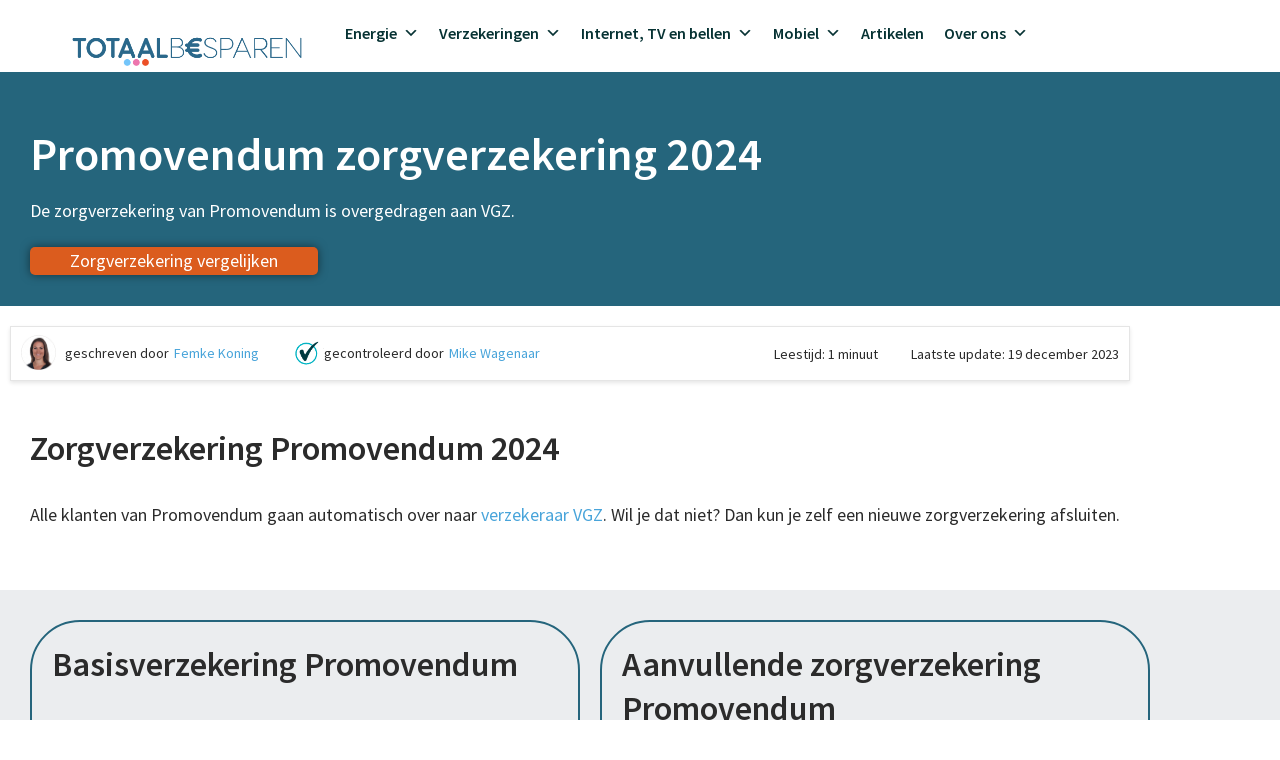

--- FILE ---
content_type: text/html; charset=utf-8
request_url: https://www.google.com/recaptcha/api2/aframe
body_size: 267
content:
<!DOCTYPE HTML><html><head><meta http-equiv="content-type" content="text/html; charset=UTF-8"></head><body><script nonce="4Tmu9x_tH8kYVPve8oiDbw">/** Anti-fraud and anti-abuse applications only. See google.com/recaptcha */ try{var clients={'sodar':'https://pagead2.googlesyndication.com/pagead/sodar?'};window.addEventListener("message",function(a){try{if(a.source===window.parent){var b=JSON.parse(a.data);var c=clients[b['id']];if(c){var d=document.createElement('img');d.src=c+b['params']+'&rc='+(localStorage.getItem("rc::a")?sessionStorage.getItem("rc::b"):"");window.document.body.appendChild(d);sessionStorage.setItem("rc::e",parseInt(sessionStorage.getItem("rc::e")||0)+1);localStorage.setItem("rc::h",'1769208996538');}}}catch(b){}});window.parent.postMessage("_grecaptcha_ready", "*");}catch(b){}</script></body></html>

--- FILE ---
content_type: text/css; charset=utf-8
request_url: https://www.totaalbesparen.com/app/uploads/elementor/css/post-2898.css?ver=1769208992
body_size: 197
content:
.elementor-2898 .elementor-element.elementor-element-11986674:not(.elementor-motion-effects-element-type-background), .elementor-2898 .elementor-element.elementor-element-11986674 > .elementor-motion-effects-container > .elementor-motion-effects-layer{background-color:var( --e-global-color-nvdarkbg );}.elementor-2898 .elementor-element.elementor-element-11986674{transition:background 0.3s, border 0.3s, border-radius 0.3s, box-shadow 0.3s;padding:50px 20px 20px 20px;}.elementor-2898 .elementor-element.elementor-element-11986674 > .elementor-background-overlay{transition:background 0.3s, border-radius 0.3s, opacity 0.3s;}.elementor-2898 .elementor-element.elementor-global-1434 .elementor-heading-title{font-size:46px;line-height:44px;color:var( --e-global-color-nvsitebg );}.elementor-2898 .elementor-element.elementor-element-744835c7 > .elementor-widget-container{margin:0px 500px 0px 0px;}.elementor-2898 .elementor-element.elementor-element-744835c7 .elementor-heading-title{color:var( --e-global-color-nvsitebg );}.elementor-2898 .elementor-element.elementor-global-1437 .elementor-button{background-color:var( --e-global-color-nvsecondaryaccent );font-size:var( --e-global-typography-58f2e87-font-size );box-shadow:0px 0px 10px 0px rgba(0,0,0,0.5);border-radius:5px 5px 5px 5px;padding:5px 40px 5px 40px;}.elementor-2898 .elementor-element.elementor-global-1437 > .elementor-widget-container{padding:0px 0px 0px 0px;}.elementor-2898 .elementor-element.elementor-element-7013a185{padding:10px 0px 0px 0px;}.elementor-2898 .elementor-element.elementor-element-72a33c1b:not(.elementor-motion-effects-element-type-background), .elementor-2898 .elementor-element.elementor-element-72a33c1b > .elementor-motion-effects-container > .elementor-motion-effects-layer{background-color:var( --e-global-color-nvsitebg );}.elementor-2898 .elementor-element.elementor-element-72a33c1b{transition:background 0.3s, border 0.3s, border-radius 0.3s, box-shadow 0.3s;padding:0px 20px 20px 20px;}.elementor-2898 .elementor-element.elementor-element-72a33c1b > .elementor-background-overlay{transition:background 0.3s, border-radius 0.3s, opacity 0.3s;}.elementor-2898 .elementor-element.elementor-element-1921a428:not(.elementor-motion-effects-element-type-background), .elementor-2898 .elementor-element.elementor-element-1921a428 > .elementor-motion-effects-container > .elementor-motion-effects-layer{background-color:var( --e-global-color-nvlightbg );}.elementor-2898 .elementor-element.elementor-element-1921a428{transition:background 0.3s, border 0.3s, border-radius 0.3s, box-shadow 0.3s;padding:20px 20px 20px 20px;}.elementor-2898 .elementor-element.elementor-element-1921a428 > .elementor-background-overlay{transition:background 0.3s, border-radius 0.3s, opacity 0.3s;}.elementor-2898 .elementor-element.elementor-element-9b909f > .elementor-element-populated{border-style:solid;border-width:2px 2px 2px 2px;border-color:var( --e-global-color-nvdarkbg );margin:10px 10px 10px 10px;--e-column-margin-right:10px;--e-column-margin-left:10px;}.elementor-2898 .elementor-element.elementor-element-9b909f > .elementor-element-populated, .elementor-2898 .elementor-element.elementor-element-9b909f > .elementor-element-populated > .elementor-background-overlay, .elementor-2898 .elementor-element.elementor-element-9b909f > .elementor-background-slideshow{border-radius:50px 50px 50px 50px;}.elementor-2898 .elementor-element.elementor-element-185256d3 > .elementor-widget-container{padding:10px 10px 10px 10px;}.elementor-2898 .elementor-element.elementor-element-7bd7cf8a > .elementor-element-populated{border-style:solid;border-width:2px 2px 2px 2px;border-color:var( --e-global-color-nvdarkbg );margin:10px 10px 10px 10px;--e-column-margin-right:10px;--e-column-margin-left:10px;}.elementor-2898 .elementor-element.elementor-element-7bd7cf8a > .elementor-element-populated, .elementor-2898 .elementor-element.elementor-element-7bd7cf8a > .elementor-element-populated > .elementor-background-overlay, .elementor-2898 .elementor-element.elementor-element-7bd7cf8a > .elementor-background-slideshow{border-radius:50px 50px 50px 50px;}.elementor-2898 .elementor-element.elementor-element-13e99b5e > .elementor-widget-container{padding:10px 10px 10px 10px;}.elementor-2898 .elementor-element.elementor-element-4a8780b7:not(.elementor-motion-effects-element-type-background), .elementor-2898 .elementor-element.elementor-element-4a8780b7 > .elementor-motion-effects-container > .elementor-motion-effects-layer{background-color:var( --e-global-color-nvsitebg );}.elementor-2898 .elementor-element.elementor-element-4a8780b7{transition:background 0.3s, border 0.3s, border-radius 0.3s, box-shadow 0.3s;padding:20px 20px 20px 20px;}.elementor-2898 .elementor-element.elementor-element-4a8780b7 > .elementor-background-overlay{transition:background 0.3s, border-radius 0.3s, opacity 0.3s;}.elementor-2898 .elementor-element.elementor-element-79f313c0{padding:20px 20px 20px 20px;}.elementor-2898 .elementor-element.elementor-element-ece204e{--divider-border-style:solid;--divider-color:var( --e-global-color-nvdarkbg );--divider-border-width:1px;}.elementor-2898 .elementor-element.elementor-element-ece204e .elementor-divider-separator{width:100%;}.elementor-2898 .elementor-element.elementor-element-ece204e .elementor-divider{padding-block-start:15px;padding-block-end:15px;}.elementor-2898 .elementor-element.elementor-element-48cb06e3{font-size:var( --e-global-typography-58f2e87-font-size );}@media(max-width:1024px){.elementor-2898 .elementor-element.elementor-element-11986674{padding:40px 20px 40px 20px;}.elementor-2898 .elementor-element.elementor-global-1437 .elementor-button{font-size:var( --e-global-typography-58f2e87-font-size );}.elementor-2898 .elementor-element.elementor-element-48cb06e3{font-size:var( --e-global-typography-58f2e87-font-size );}}@media(max-width:767px){.elementor-2898 .elementor-element.elementor-element-11986674{padding:20px 20px 20px 20px;}.elementor-2898 .elementor-element.elementor-global-1434 .elementor-heading-title{font-size:19px;line-height:32px;}.elementor-2898 .elementor-element.elementor-element-744835c7 > .elementor-widget-container{margin:0px 0px 0px 0px;}.elementor-2898 .elementor-element.elementor-global-1437 .elementor-button{font-size:var( --e-global-typography-58f2e87-font-size );}.elementor-2898 .elementor-element.elementor-element-48cb06e3{font-size:var( --e-global-typography-58f2e87-font-size );}}

--- FILE ---
content_type: application/javascript; charset=utf-8
request_url: https://fundingchoicesmessages.google.com/f/AGSKWxV4N1h92EMeeYTxC3Gadx9smM7oh-i43ZjbwIGcV7RwRFW2wUtxr_j4iMj4_Nsdz1n_c6RYOEcd-8mEKXHXTgb1A1vRhAf6vDpVT_1gNYVySOg0y2ypozjz8OadP6kg4h1cs2-_7FVj1051fL7tevq_363shfuX1vihmCi_4xzfOeJ222dBYkaIqZ1X/_/adsvariables.:8080/ads//gexternalad./728_90./carousel_ads.
body_size: -1288
content:
window['17004ba6-44d7-40d0-a8f3-d88d9c3973b3'] = true;